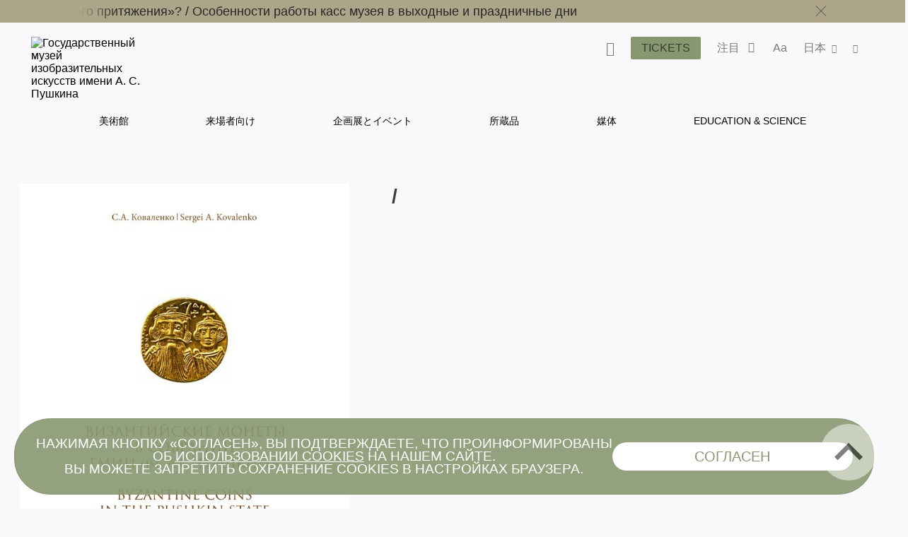

--- FILE ---
content_type: text/html; charset=utf-8
request_url: https://pushkinmuseum.art/data/publications/2015/kovalenko_s.a._vizantiyskie_moneti_v_sobranii_gmii_im._a.s._pushkina._katalog_kollekcii/?lang=ja
body_size: 13460
content:
<!DOCTYPE html>
<html lang="ru">

<head>
  <meta charset="utf-8">
  <meta http-equiv="X-UA-Compatible" content="IE=edge">
  <meta name="viewport" content="width=device-width, initial-scale=1">
  <title></title>

  <meta name="keywords"
    content="" />
  <meta name="description"
    content="" />
     
  <link rel='stylesheet' href='/css/libs.css'>
  <link rel='stylesheet' href='/css/style2024.css'>

  <link rel="apple-touch-icon" sizes="180x180" href="/apple-touch-icon.png">
  <link rel="icon" type="image/png" sizes="32x32" href="/favicon-32x32.png">
  <link rel="icon" type="image/png" sizes="16x16" href="/favicon-16x16.png">
  <link rel="manifest" href="/site.webmanifest">
  <link rel="mask-icon" href="/safari-pinned-tab.svg" color="#5bbad5">
  <meta name="msapplication-TileColor" content="#da532c">
  <meta name="theme-color" content="#ffffff">
</head>

<body class="bg-primary">
  
  <style>
     .main-navigation__inner li a:hover {
         color: #899770 !important;
     }
</style>
<header class="header header--inner">

<!-- Top.Mail.Ru counter -->
<script type="text/javascript">
var _tmr = window._tmr || (window._tmr = []);
_tmr.push({id: "3417201", type: "pageView", start: (new Date()).getTime()});
(function (d, w, id) {
  if (d.getElementById(id)) return;
  var ts = d.createElement("script"); ts.type = "text/javascript"; ts.async = true; ts.id = id;
  ts.src = "https://top-fwz1.mail.ru/js/code.js";
  var f = function () {var s = d.getElementsByTagName("script")[0]; s.parentNode.insertBefore(ts, s);};
  if (w.opera == "[object Opera]") { d.addEventListener("DOMContentLoaded", f, false); } else { f(); }
})(document, window, "tmr-code");
</script>
<noscript><div><img src="https://top-fwz1.mail.ru/counter?id=3417201;js=na" style="position:absolute;left:-9999px;" alt="Top.Mail.Ru" /></div></noscript>
<!-- /Top.Mail.Ru counter -->
     
     
             <div class="header__notifications" style="background-color: #ADA589;">
            <div class="wrapper section--limited">
                <div class="header__notifications__inner js-marquee-wrap">
                    <div class="color-black js-marquee">
                    	<a class="" href="/news/archive/2025/12/chagall/index.php?lang=ja" title="">Как попасть на выставку «Марк Шагал. Радость земного притяжения»?   /   </a><a class="" href="/news/archive/2025/11/kassi_olk/index.php?lang=ja" title="">Особенности работы касс музея в выходные и праздничные дни</a>                    </div>
                    <div class="header__notifications-close-wrap">
                        <span class="header__notifications-close close close--black js-notifs-close"></span>
                    </div>
                </div>
            </div>
        </div>
        <div class="wrapper  section--limited bg-primary">
        <div class="header__controls">
        
            <div class="logo logo--inner">
                <a class="" href="/index.php?lang=ja" title="Государственный музей изобразительных искусств имени А. С. Пушкина">
                    <picture>
                        <source media="(max-width: 1023px)" srcset="/images/svg/logoPM-text_sign.svg">
                        <img src="/images/svg/logoPM-text_sign.svg" alt="Государственный музей изобразительных искусств имени А. С. Пушкина">
                    </picture>
                </a>
            </div>
            
            <div class="main-controls">
            
                <div class="main-controls-section search-wrap js-call-control">
                    <button class="main-controls__button color-black js-call-search" title="Поиск">
                        <span class="icon icon-search"><span class="icon-text">поиск</span></span>
                    </button>
                    <div class="main-controls-section-block search-block bg-primary">
                        <form class="form-search" action="/php/search.php?lang=ja">
                            <input type="text" name="needle">
                            <button type="submit"><span class="icon icon-search"><span class="icon-text">найти</span></span></button>
                        </form>
                    </div>
                </div>
                
                <div class="main-controls-section">
                    <a href="/tickets/index.php?lang=ja" class="btn main-controls__button bg-violet-blue" style="color: #000;" title="">
                        <span class="button-text">Tickets</span>
                    </a>
                </div>
                
                                <div class="main-controls-section notifications-wrap js-call-control">
                    <button class="main-controls__button color-black" title="">
                        <span class="button-text">注目</span>
                        <span class="notifications-badge icon icon-status-ok"></span>
                    </button>
                    <div class="main-controls-section-block notifications-block bg-white">
                        <ul>
                            <li>
                   <a class="notifications-block__link" href="/news/archive/2025/12/chagall/index.php?lang=ja" title="Как попасть на выставку «Марк Шагал. Радость земного притяжения»?">
                       <span>Как попасть на выставку «Марк Шагал. Радость земного притяжения»?</span>
                   </a>
               </li>
               <li>
                   <a class="notifications-block__link" href="/news/archive/2025/11/kassi_olk/index.php?lang=ja" title="Особенности работы касс музея в выходные и праздничные дни">
                       <span>Особенности работы касс музея в выходные и праздничные дни</span>
                   </a>
               </li>
                                       </ul> 
                    </div>   
                </div>
                                
                <div class="main-controls-section settings-wrap js-call-control">
                    <button class="main-controls__button color-black" title="Настройки отображения сайта">
                        <span class="button-text">Aa</span>
                    </button>
                    <div class="main-controls-section-block settings-block bg-white">
                        <div class="settings-block__head color-black">Site versions</div>
                        <ul class="settings-block__primary">
                            <li><button class="active js-normal-version">Common version</button></li>
                            <li><button class="js-contrast-version">For Visually Impaired Users</button></li>
                        </ul>
                        <div class="settings-block__secondary">
                            <span>Large font • contrasting colors • no pictures</span>
                        </div>
                    </div>
                </div>
                
                <div class="main-controls-section language-wrap js-call-control">
                    <button class="main-controls__button color-black" title="Выбор языка">
                        <span class="button-text">
                             日本                        </span>
                        <span class="icon icon-arrow-down"></span>
                    </button>
                    <div class="main-controls-section-block language-block bg-white">
                        <ul class="color-warm-grey-two" id="ch_lang">
                                                    <li>
                                <a class="" href="?lang=ru" title="Русский">
                                    <span>РУС</span>
                                </a>
                            </li>
                                                    <li>
                                <a class="" href="?lang=en" title="Английский">
                                    <span>ENG</span>
                                </a>
                            </li>
                                                    <li>
                                <a class="" href="?lang=it" title="итальянский">
                                    <span>ITA</span>
                                </a>
                            </li>
                                                    <li>
                                <a class="" href="?lang=de" title="немецкий">
                                    <span>GER</span>
                                </a>
                            </li>
                                                    <li>
                                <a class="" href="?lang=fr" title="французский">
                                    <span>FRA</span>
                                </a>
                            </li>
                                                    <li>
                                <a class="" href="?lang=es" title="испанский">
                                    <span>ESP</span>
                                </a>
                            </li>
                                                    <li>
                                <a class="" href="?lang=zh" title="китайский">
                                    <span>中文</span>
                                </a>
                            </li>
                                                    <li>
                                <a class="" href="?lang=ja" title="японский">
                                    <span>日本</span>
                                </a>
                            </li>
                                                </ul>
                    </div>
                </div>
                 
                <div class="main-controls-section share-wrap js-call-control">
                     <button class="main-controls__button color-black" title="Поделиться в соц сетях">
                         <span class="icon icon-share"><span class="icon-text">поделиться</span></span>
                     </button>
                     <div class="main-controls-section-block share-block bg-white">
                          
                          <div class="settings-block__head color-black">Share</div>
                          <ul class="color-warm-grey-two">
                                    <script src="//yastatic.net/es5-shims/0.0.2/es5-shims.min.js"></script>
     <script src="//yastatic.net/share2/share.js"></script>
<div class="ya-share2" data-services="vkontakte,telegram"></div>


                              </ul>
                          
                          <div class="settings-block__head settings-block__head--social color-black">The Museum in</div>
                          <ul class="social-buttons social-buttons--menu">
                               
                         <li>
          <a href="https://ok.ru/theartsmuseum" class="" title="" target="_blank">
          <span class="icon icon-ok">
               
                      
                 
          </span>
          <span class="icon-text">OK</span>
          </a>
     </li>
               <li>
          <a href="https://vk.com/club23141780" class="" title="" target="_blank">
          <span class="icon icon-vk">
               
                         <svg width="25" height="25" viewBox="0 0 25 25" fill="none" xmlns="http://www.w3.org/2000/svg">
                    <path d="M0 12C0 6.34315 0 3.51472 1.75736 1.75736C3.51472 0 6.34315 0 12 0L13 0C18.6569 0 21.4853 0 23.2426 1.75736C25 3.51472 25 6.34315 25 12V13C25 18.6569 25 21.4853 23.2426 23.2426C21.4853 25 18.6569 25 13 25H12C6.34315 25 3.51472 25 1.75736 23.2426C0 21.4853 0 18.6569 0 13L0 12Z" fill="black"/>
                    <path d="M13.3021 18.0105C7.60417 18.0105 4.3542 14.1042 4.21879 7.60425H7.07294C7.16669 12.3751 9.27082 14.3959 10.9375 14.8126V7.60425H13.6251V11.7188C15.2709 11.5417 16.9999 9.66675 17.5832 7.60425H20.2708C19.8229 10.1459 17.9479 12.0209 16.6145 12.7917C17.9479 13.4167 20.0834 15.0522 20.8959 18.0105H17.9375C17.302 16.0313 15.7188 14.5001 13.6251 14.2917L13.6251 18.0105H13.3021Z" fill="white"/>
               </svg>
                      
                 
          </span>
          <span class="icon-text">VKontakte</span>
          </a>
     </li>
               <li>
          <a href="https://www.tripadvisor.ru/Attraction_Review-g298484-d300242-Reviews-Pushkin_State_Museum_of_Fine_Arts-Moscow_Central_Russia.html" class="" title="" target="_blank">
          <span class="icon icon-ta">
               
                      
                 
          </span>
          <span class="icon-text">TripAdviser</span>
          </a>
     </li>
               <li>
          <a href="https://t.me/theartsmuseum" class="" title="" target="_blank">
          <span class="icon icon-tg">
               
                      
                 
          </span>
          <span class="icon-text">Telegram</span>
          </a>
     </li>
               <li>
          <a href="https://zen.yandex.ru/theartsmuseum" class="" title="" target="_blank">
          <span class="icon icon-zen">
               
                                   <svg width="48px" height="48px" viewBox="0 0 48 48" version="1.1" xmlns="http://www.w3.org/2000/svg" xmlns:xlink="http://www.w3.org/1999/xlink">
                    <g id="Page-1" stroke="none" stroke-width="1" fill="none" fill-rule="evenodd">
                         <g id="zen-icon">
                              <path d="M23.7354,0 C13.8428,0.000940338 6.98806,0.0338522 3.46947,3.46985 C0.0336545,6.98765 0.000735498,14.1643 0.000735498,23.7351 C10.628,23.4144 15.4878,23.1483 19.3638,19.3634 C23.1485,15.4874 23.4147,10.6277 23.7354,0 Z M3.46886,44.5305 C0.0330411,41.0127 0.00012207,33.8361 0.00012207,24.2653 C10.6274,24.586 15.4872,24.8521 19.3632,28.637 C23.1479,32.513 23.4141,37.3727 23.7348,47.9995 C13.8422,47.9995 6.98745,47.9675 3.46886,44.5305 Z M24.2653,47.9995 C24.586,37.3727 24.8522,32.513 28.637,28.637 C32.5129,24.8521 37.3727,24.586 48,24.2653 C47.999,33.8361 47.9661,41.0127 44.5303,44.5305 C41.0117,47.9675 34.158,47.9995 24.2653,47.9995 Z M24.2653,0 C24.586,10.6277 24.8522,15.4874 28.637,19.3634 C32.5129,23.1483 37.3727,23.4144 48,23.7351 C47.999,14.1643 47.9661,6.98765 44.5303,3.46985 C41.0117,0.0338522 34.158,0.000940338 24.2653,0 Z" id="Shape" fill="currentColor"></path>
                              <path d="M47.9999,24.2655 L47.9999,24.0003 L47.9999,23.736 C37.3726,23.4144 32.5128,23.1493 28.6368,19.3635 C24.8521,15.4883 24.5859,10.6287 24.2652,0.000976562 L23.9999,0.000976562 L23.7347,0.000976562 C23.414,10.6287 23.1478,15.4883 19.363,19.3635 C15.487,23.1493 10.6272,23.4144 0,23.736 L0,24.0003 L0,24.2655 C10.6272,24.587 15.487,24.8522 19.363,28.6371 C23.1478,32.5132 23.414,37.3728 23.7347,48.0005 L23.9999,48.0005 L24.2652,48.0005 C24.5859,37.3728 24.8521,32.5132 28.6368,28.6371 C32.5128,24.8522 37.3726,24.587 47.9999,24.2655 Z" id="Path"></path>
                         </g>
                    </g>
               </svg>
            
                 
          </span>
          <span class="icon-text">Яндекс Цзен</span>
          </a>
     </li>
               <li>
          <a href="https://rutube.ru/channel/25618709/" class="" title="" target="_blank">
          <span class="icon icon-rt">
               
                      
                         <svg width="48px" height="48px" viewBox="0 0 48 48" version="1.1" xmlns="http://www.w3.org/2000/svg" xmlns:xlink="http://www.w3.org/1999/xlink">
                    <g id="Page-1" stroke="none" stroke-width="1" fill="none" fill-rule="evenodd">
                         <g id="rutube-logo-color">
                              <circle id="Oval" fill="currentColor" cx="24" cy="24" r="24"></circle>
                              <path d="M22.1472,21.336 L22.1472,18.8364 L19.812,19.1628 L19.812,21.3348 L18.942,21.3348 L18.942,23.3676 L19.812,23.3676 L19.812,28.908 L22.1256,28.908 L22.1256,23.3676 L23.7984,23.3676 L23.7984,21.336 L22.1472,21.336 L22.1472,21.336 Z M9.5232,24.9324 C10.2509975,24.385971 10.6776918,23.527688 10.674,22.6176 L10.674,22.194 C10.6720487,21.3851449 10.340944,20.6119282 9.75690193,20.0523344 C9.17285986,19.4927406 8.38619952,19.1949824 7.578,19.2276 L2.688,19.164 L2.688,28.7688 L5.0028,28.7688 L5.0028,25.5084 L7.3704,25.5084 L8.946,28.8336 L11.6304,28.8336 L9.522,24.9336 L9.5232,24.9324 Z M8.316,22.4976 C8.31948668,22.8142931 8.18455165,23.1167291 7.94654454,23.3256772 C7.70853742,23.5346253 7.3911756,23.6292639 7.0776,23.5848 L5.0016,23.5848 L5.0016,21.2592 L7.0776,21.2592 C7.3982645,21.2414604 7.71218983,21.3559052 7.94620117,21.5758577 C8.18021251,21.7958102 8.31386328,22.1020523 8.316,22.4232 L8.316,22.4976 L8.316,22.4976 Z M35.49,21.2496 L34.2624,21.2496 L34.2624,18.804 L32.0016,19.0968 L32.0016,28.8768 L35.49,28.8768 C36.3044417,28.8912635 37.0906605,28.5784843 37.6725948,28.0085045 C38.2545291,27.4385246 38.5835578,26.6589665 38.586,25.8444 L38.586,24.3564 C38.586,22.6445744 37.2018129,21.2550094 35.49,21.2484 L35.49,21.2496 Z M36.3696,25.5936 C36.3984361,25.9187681 36.2794706,26.2396589 36.0456347,26.4674452 C35.8117989,26.6952316 35.4879008,26.8057473 35.1636,26.7684 L34.2732,26.7684 L34.2732,23.3244 L35.1636,23.3244 C35.4836354,23.288083 35.8032804,23.3956989 36.0361866,23.6181765 C36.2690929,23.8406541 36.3912285,24.1550376 36.3696,24.4764 L36.3696,25.5948 L36.3696,25.5936 Z M28.764,21.336 L28.764,25.68 C28.764,26.4084 28.5036,26.886 27.7752,26.886 C27.0588,26.886 26.7864,26.4084 26.7864,25.68 L26.7864,21.336 L24.4824,21.336 L24.4824,25.8768 C24.3771133,26.7097233 24.6597211,27.544916 25.2491451,28.1427671 C25.8385691,28.7406181 26.6696661,29.0350528 27.504,28.9416 L27.9384,28.9416 C28.7919207,29.0626064 29.6527596,28.776077 30.263503,28.1676917 C30.8742463,27.5593065 31.1641037,26.6995824 31.0464,25.8456 L31.0464,21.336 L28.764,21.336 Z M15.912,21.336 L15.912,25.68 C15.912,26.4084 15.6504,26.886 14.922,26.886 C14.2056,26.886 13.944,26.4084 13.944,25.68 L13.944,21.336 L11.6304,21.336 L11.6304,25.8768 C11.525185,26.7094915 11.807643,27.5444458 12.3967805,28.1422437 C12.985918,28.7400416 13.8166619,29.0346532 14.6508,28.9416 L15.096,28.9416 C15.9485001,29.062583 16.8082586,28.7755559 17.4171072,28.1667072 C18.0259559,27.5578586 18.312983,26.6981001 18.192,25.8456 L18.192,21.336 L15.912,21.336 L15.912,21.336 Z M44.3664,26.2896 C43.8984,26.802 43.2216,27.0696 42.5304,27.018 C41.802,26.964 41.3676,26.5944 41.3676,25.866 L41.3676,25.6164 L45.888,25.6164 L45.888,24.324 C45.8979497,23.4672185 45.5537466,22.6443375 44.9367287,22.0498104 C44.3197109,21.4552833 43.4846219,21.1418582 42.6288,21.1836 C41.7819378,21.1258625 40.9492715,21.4233221 40.3306805,22.0045746 C39.7120895,22.585827 39.3634311,23.3983864 39.3684,24.2472 L39.3684,25.812 C39.3614267,26.6671335 39.7071059,27.4873584 40.3240452,28.0795475 C40.9409845,28.6717365 41.7746681,28.9835611 42.6288,28.9416 C43.9178054,28.9582306 45.134039,28.3456358 45.888,27.3 L44.3664,26.2896 L44.3664,26.2896 Z M41.3676,23.8896 C41.3524492,23.5919269 41.4603088,23.3011105 41.6659003,23.0853075 C41.8714917,22.8695045 42.1567425,22.7476853 42.4548,22.7484 L42.5196,22.7484 C42.8378763,22.7155273 43.1544518,22.8246837 43.3848294,23.0467345 C43.6152071,23.2687852 43.7359388,23.5811296 43.7148,23.9004 L43.7148,23.9544 L41.3676,23.9544 L41.3676,23.8884 L41.3676,23.8896 Z" id="Shape" fill="#000000" fill-rule="nonzero"></path>
                         </g>
                    </g>
               </svg>
                 
          </span>
          <span class="icon-text">RuTube</span>
          </a>
     </li>
                                                                            </ul>
                    </div>
                </div>
                 
                
                <div class="main-menu-burger js-burger">
                    <span class="burger"></span>
                     
                    <span class="notifications-badge bg-violet-blue color-pale-grey">2</span>
                     
                </div>
                
            </div>  
                  
        </div><!--header_controls-->
         
     </div>
     
         
    <div class="header__menu">
    	<div class="wrapper bg-primary">
             <nav class="main-navigation greyish-brown" role="navigation">
                  <ul class="main-navigation__inner">
                                               	<li><a class="hover js-main-menu-hover "
                        								data-dropdown="dropdown-1"
                                                        href="/museum/index.php?lang=ja" title="美術館">
                                 	美術館                                 </a>
                       		</li>
                                               	<li><a class="hover js-main-menu-hover "
                        								data-dropdown="dropdown-2"
                                                        href="/visitors/index.php?lang=ja" title="来場者向け">
                                 	来場者向け                                 </a>
                       		</li>
                                               	<li><a class="hover js-main-menu-hover "
                                                        href="/events/index.php?lang=ja" title="企画展とイベント">
                                 	企画展とイベント                                 </a>
                       		</li>
                                               	<li><a class="hover js-main-menu-hover "
                        								data-dropdown="dropdown-3"
                                                        href="/exposition_collection/index.php?lang=ja" title="所蔵品">
                                 	所蔵品                                 </a>
                       		</li>
                                               	<li><a class="hover js-main-menu-hover "
                        								data-dropdown="dropdown-4"
                                                        href="/media/index.php?lang=ja" title="媒体">
                                 	媒体                                 </a>
                       		</li>
                                               	<li><a class="hover js-main-menu-hover "
                        								data-dropdown="dropdown-5"
                                                        href="/education/index.php?lang=ja" title="Education & Science">
                                 	Education & Science                                 </a>
                       		</li>
                                         </ul>
             </nav>
         </div> 
     </div>
      
      <div class="main-menu-under">
      <ul id="dropdown-1" class="dropdown js-dropdown"><li class="hover--inner"><a href="/museum/history/about_museum/index.php?lang=ja" title=""><span>美術館の歴史</span></a><ul class="dropdown--inner dropdown--first">
                     <li class="hover--inner"><a href="/museum/history/about_collection/index.php?lang=ja" title=""><span>所蔵品の歴史</span></a></li>
                <li class="hover--inner"><a href="https://pushkinmuseum.art/media/tsvetaev/index.php" title="" target="_blank"><span></span></a></li>
                <li class="hover--inner"><a href="https://antonova.pushkinmuseum.art/" title="" target="_blank"><span></span></a></li>
                <li class="hover--inner"><a href="https://pushkinmuseum.art/site/exhibitions/exhibitions_year.php?lang=ru&year=%D0%B3%D0%BE%D0%B4%D1%8B" title="" target="_blank"><span></span></a></li>
                
                     </ul>
                     </li>
                <li class="hover--inner"><a href="/museum/buildings/index.php?lang=ja" title=""><span>Buildings</span></a><ul class="dropdown--inner dropdown--first">
                     <li class="hover--inner"><a href="/museum/buildings/main/index.php?lang=ja" title=""><span>Main Building</span></a></li>
                <li class="hover--inner"><a href="/museum/buildings/gallery/index.php?lang=ja" title=""><span>Gallery </span></a></li>
                <li class="hover--inner"><a href="/museum/buildings/richter/index.php?lang=ja" title=""><span>Sviatoslav Richter Memorial Apartment</span></a></li>
                <li class="hover--inner"><a href="/museum/buildings/museyon/index.php?lang=ja" title=""><span>Museion</span></a></li>
                <li class="hover--inner"><a href="/museum/buildings/cvetaev/index.php?lang=ja" title=""><span>Ivan Tsvetaev educational art museum </span></a></li>
                <li class="hover--inner"><a href="/museum/buildings/tarusa/index.php?lang=ja" title=""><span>Eduard Steinberg's Workshop</span></a></li>
                
                     </ul>
                     </li>
                <li class="hover--inner"><a href="/museum/quarter/index.php?lang=ja" title=""><span>Museum Quarter</span></a></li>
                <li class="hover--inner"><a href="/museum/structure/departments/index.php?lang=ja" title=""><span>Departments</span></a></li>
                <li class="hover--inner"><a href="/museum/branches/index.php?lang=ja" title=""><span>Branches</span></a><ul class="dropdown--inner dropdown--first">
                     <li class="hover--inner"><a href="/museum/branches/n_novgorod/index.php?lang=ja" title=""><span></span></a></li>
                <li class="hover--inner"><a href="/museum/branches/tomsk/index.php?lang=ja" title=""><span></span></a></li>
                
                     </ul>
                     </li>
                <li class="hover--inner"><a href="/museum/structure/adminisration/index.php?lang=ja" title=""><span>Administration</span></a></li>
                <li class="hover--inner"><a href="/museum/support_us/index.php?lang=ja" title=""><span>Support us</span></a><ul class="dropdown--inner dropdown--first">
                     <li class="hover--inner"><a href="/museum/support_us/board/index.php?lang=ja" title=""><span>Попечительский совет</span></a></li>
                <li class="hover--inner"><a href="/museum/support_us/sponsors/index.php?lang=ja" title=""><span>Sponsors & Partners</span></a></li>
                <li class="hover--inner"><a href="/museum/support_us/maecenases/index.php?lang=ja" title=""><span>Maecenas & Patrons</span></a></li>
                <li class="hover--inner"><a href="/museum/support_us/friends/index.php?lang=ja" title=""><span>美術館友の会</span></a></li>
                <li class="hover--inner"><a href="/museum/support_us/development_fund/index.php?lang=ja" title=""><span>The Development Fund</span></a></li>
                <li class="hover--inner"><a href="/museum/support_us/events/index.php?lang=ja" title=""><span>Events</span></a></li>
                <li class="hover--inner"><a href="/museum/support_us/donate_online_1/index.php?lang=ja" title=""><span>Online Donation</span></a></li>
                <li class="hover--inner"><a href="/museum/support_us/volunteers/index.php?lang=ja" title=""><span>Волонтёры Пушкинского</span></a></li>
                
                     </ul>
                     </li>
                <li class="hover--inner"><a href="/museum/documents/index.php?lang=ja" title=""><span>Documents</span></a></li>
                <li class="hover--inner"><a href="/museum/activity/index.php?lang=ja" title=""><span>Activity</span></a><ul class="dropdown--inner dropdown--first">
                     <li class="hover--inner"><a href="/museum/activity/scientific/index.php?lang=ja" title=""><span>Scientific & educational</span></a></li>
                <li class="hover--inner"><a href="/museum/activity/publishing/index.php?lang=ja" title=""><span>Publishing</span></a></li>
                <li class="hover--inner"><a href="/museum/activity/exhibition/index.php?lang=ja" title=""><span>Exhibitions</span></a></li>
                <li class="hover--inner"><a href="/museum/activity/archaeological/index.php?lang=ja" title=""><span>Archaeological</span></a></li>
                <li class="hover--inner"><a href="/museum/activity/musical/index.php?lang=ja" title=""><span>Musical</span></a></li>
                <li class="hover--inner"><a href="/museum/activity/pushkinsky21/index.php?lang=ja" title=""><span>Pushkin Museum XXI</span></a></li>
                <li class="hover--inner"><a href="/museum/activity/it/index.php?lang=ja" title=""><span>IT & innovation</span></a></li>
                <li class="hover--inner"><a href="/museum/activity/inclusion/index.php?lang=ja" title=""><span>Inclusive</span></a></li>
                
                     </ul>
                     </li>
                <li class="hover--inner"><a href="/museum/info/index.php?lang=ja" title=""><span>General Information</span></a><ul class="dropdown--inner dropdown--first">
                     <li class="hover--inner"><a href="/museum/info/press/index.php?lang=ja" title=""><span>Press-center</span></a></li>
                <li class="hover--inner"><a href="/about_website/index.php?lang=ja" title=""><span>About the project</span></a></li>
                
                     </ul>
                     </li>
                <li class="hover--inner"><a href="/museum/info/contacts/index.php?lang=ja" title=""><span>Contacts</span></a></li>
                <li class="hover--inner"><a href="/museum/info/vacancy/index.php?lang=ja" title=""><span>Vacancies</span></a></li>
                <li class="hover--inner"><a href="/usage_policy/index.php?lang=ja" title=""><span>国立A.S.プーシキン造形美術館公式サイト掲載資料および画像の使用規約</span></a></li>
                </ul>
                 <ul id="dropdown-2" class="dropdown js-dropdown"><li class="hover--inner"><a href="/visitors/index.php?lang=ja" title=""><span>来場者向け</span></a></li>
                <li class="hover--inner"><a href="/visitors/tickets/index.php?lang=ja" title=""><span>Tickets & Privileges</span></a></li>
                <li class="hover--inner"><a href="/visitors/opening_hours/index.php?lang=ja" title=""><span>Buildings & Opening hours</span></a></li>
                <li class="hover--inner"><a href="/visitors/index.php?lang=ja#programms" title=""><span>来場者向け</span></a></li>
                <li class="hover--inner"><a href="/visitors/excursions/simple_rules/index.php?lang=ja" title=""><span>Rules & Recommendations</span></a></li>
                <li class="hover--inner"><a href="/museum4all/index.php?lang=ja" title=""><span>Accessible Museum</span></a></li>
                <li class="hover--inner"><a href="/media/shopping/index.php?lang=ja" title=""><span>Books and souvenirs</span></a></li>
                </ul>
                 <ul id="dropdown-3" class="dropdown js-dropdown"><li class="hover--inner"><a href="https://collection.pushkinmuseum.art/entity/OBJECT?uniq=true" title="" target="_blank"><span></span></a></li>
                <li class="hover--inner"><a href="https://collection.pushkinmuseum.art/cross-search?query=%D0%B6%D0%B8%D0%B2%D0%BE%D0%BF%D0%B8%D1%81%D1%8C" title="" target="_blank"><span></span></a></li>
                <li class="hover--inner"><a href="https://collection.pushkinmuseum.art/cross-search?query=%D0%B3%D1%80%D0%B0%D1%84%D0%B8%D0%BA%D0%B0" title="" target="_blank"><span></span></a></li>
                <li class="hover--inner"><a href="https://collection.pushkinmuseum.art/entity/OBJECT?fund=35" title="" target="_blank"><span></span></a></li>
                <li class="hover--inner"><a href="https://collection.pushkinmuseum.art/cross-search?query=%D0%B4%D0%B5%D0%BA%D0%BE%D1%80%D0%B0%D1%82%D0%B8%D0%B2%D0%BD%D0%BE%20%D0%BF%D1%80%D0%B8%D0%BA%D0%BB%D0%B0%D0%B4%D0%BD%D0%BE%D0%B5%20%D0%B8%D1%81%D0%BA%D1%83%D1%81%D1%81%D1%82%D0%B2%D0%BE" title="" target="_blank"><span></span></a></li>
                <li class="hover--inner"><a href="https://collection.pushkinmuseum.art/entity/OBJECT?otdel=17" title="" target="_blank"><span></span></a></li>
                <li class="hover--inner"><a href="https://collection.pushkinmuseum.art/entity/OBJECT?otdel=9" title="" target="_blank"><span></span></a></li>
                <li class="hover--inner"><a href="https://collection.pushkinmuseum.art/cross-search?query=%D0%BD%D1%83%D0%BC%D0%B8%D0%B7%D0%BC%D0%B0%D1%82%D0%B8%D0%BA%D0%B0" title="" target="_blank"><span></span></a></li>
                <li class="hover--inner"><a href="https://collection.pushkinmuseum.art/entity/FOND/414?index=23" title="" target="_blank"><span></span></a></li>
                <li class="hover--inner"><a href="https://collection.pushkinmuseum.art/entity/OBJECT?fund=38" title="" target="_blank"><span></span></a></li>
                <li class="hover--inner"><a href="/exposition_collection/collections/webpublications/index.php?lang=ja" title=""><span>Electronic publications</span></a></li>
                <li class="hover--inner"><a href="/exposition_collection/collections/phototech/index.php?lang=ja" title=""><span>Online dictionary of photo techniques</span></a></li>
                </ul>
                 <ul id="dropdown-4" class="dropdown js-dropdown"><li class="hover--inner"><a href="/media/virtual/index.php?lang=ja" title=""><span>Virtual Pushkin Museum</span></a></li>
                <li class="hover--inner"><a href="/media/e-coll/index.php?lang=ja" title=""><span>Electronic collections</span></a></li>
                <li class="hover--inner"><a href="/media/museum_for_all/index.php?lang=ja" title=""><span>Accessibility</span></a></li>
                <li class="hover--inner"><a href="/media/special/index.php?lang=ja" title=""><span>Special<br>projects</span></a></li>
                <li class="hover--inner"><a href="/media/worldwide/index.php?lang=ja" title=""><span>Museum on other web sites</span></a></li>
                <li class="hover--inner"><a href="/media/video/index.php?lang=ja" title=""><span>Video channel</span></a></li>
                <li class="hover--inner"><a href="/media/podcasts/index.php?lang=ja" title=""><span>Podcasts</span></a></li>
                <li class="hover--inner"><a href="/media/guides/index.php?lang=ja" title=""><span>オーディオガイド</span></a></li>
                <li class="hover--inner"><a href="/media/quiz/index.php?lang=ja" title=""><span>Games and quiz</span></a></li>
                <li class="hover--inner"><a href="/media/3d/index.php?lang=ja" title=""><span>3D-reconstruction and modeling</span></a></li>
                <li class="hover--inner"><a href="/media/navigator4d/index.php?lang=ja" title=""><span>Virtual Exhibitions in Navigator4D format</span></a></li>
                <li class="hover--inner"><a href="/media/smart_museum/index.php?lang=ja" title=""><span>Smart Museum 3D</span></a></li>
                <li class="hover--inner"><a href="/media/pushkin21/index.php?lang=ja" title=""><span>Pushkin Museum XXI</span></a></li>
                <li class="hover--inner"><a href="/exposition_collection/collections/contexts/index.php?lang=ja" title=""><span>Контексты. Фотографы о себе и фотографии</span></a></li>
                </ul>
                 <ul id="dropdown-5" class="dropdown js-dropdown"><li class="hover--inner"><a href="/education/scientific_work/index.php?lang=ja" title=""><span>Scientific work</span></a></li>
                <li class="hover--inner"><a href="/education/edu_program/index.php?lang=ja" title=""><span>Scientific events</span></a></li>
                <li class="hover--inner"><a href="/visitors2021/v2021/lections/index.php?lang=ja#lections" title=""><span></span></a></li>
                <li class="hover--inner"><a href="https://youth.pushkinmuseum.art/" title="" target="_blank"><span></span></a></li>
                <li class="hover--inner"><a href="/education/museyon/index.php?lang=ja" title=""><span>Kids center "Museyon"</span></a></li>
                <li class="hover--inner"><a href="/education/pushkin_academy/index.php?lang=ja" title=""><span>Academy</span></a></li>
                <li class="hover--inner"><a href="/education/publishing/index.php?lang=ja" title=""><span>Publications</span></a></li>
                <li class="hover--inner"><a href="/education/library/index.php?lang=ja" title=""><span>Research Library</span></a></li>
                <li class="hover--inner"><a href="https://conservation.pushkinmuseum.art/" title="" target="_blank"><span></span></a></li>
                <li class="hover--inner"><a href="/education/archeology/index.php?lang=ja" title=""><span>Archeology</span></a></li>
                <li class="hover--inner"><a href="/education/mediateka/index.php?lang=ja" title=""><span>Media library</span></a></li>
                <li class="hover--inner"><a href="/education/high_schools/index.php?lang=ja" title=""><span>Cooperation with high schools and universities</span></a></li>
                </ul>
                          
      </div> 
      
         <div class="menu-mobile bg-primary">
                     
                	<div class="menu-mobile__inner">
                         
                        <div class="logo">
                             <a class="" href="index.php?lang=ja" title="Государственный музей изобразительных искусств имени А. С. Пушкина">
                                 <img class="logo--mobile" width="162" height="122" src="/images/svg/logoPM-text_sign.svg" alt="Государственный музей изобразительных искусств имени А. С. Пушкина">
                             </a>
                    	</div>
                        
                        <ul class="menu-mobile__list color-greyish-brown-two">
                             <li>
                                 <a class="notifs-show js-call-notifs" href="" title="注目">
                                     注目 
                                     <span class="color-violet-blue"></span>
                                 </a>
                                 <div class="mobile-notifs">
                                     <ul class="mobile-notifs-list">
                                     <li>
                   <a class="notifications-block__link" href="/news/archive/2025/12/chagall/index.php?lang=ja" title="Как попасть на выставку «Марк Шагал. Радость земного притяжения»?">
                       <span>Как попасть на выставку «Марк Шагал. Радость земного притяжения»?</span>
                   </a>
               </li>
               <li>
                   <a class="notifications-block__link" href="/news/archive/2025/11/kassi_olk/index.php?lang=ja" title="Особенности работы касс музея в выходные и праздничные дни">
                       <span>Особенности работы касс музея в выходные и праздничные дни</span>
                   </a>
               </li>
                                                    </ul>
                                 </div>
                             </li>
                             
                             <li>
                                  <a href="/tickets/index.php?lang=ja" title="">
                                       <span class="button-text"></span>
                                  </a>
                             </li>

                                                              <li>
                                      <a href="/museum/index.php?lang=ja" class="stop-event" title="美術館">美術館</a>
                                                                            <ul class="hidden-submenu">
                                                                                      <li><a href="/museum/history/about_museum/index.php?lang=ja">美術館の歴史</a></li>
                                                                                      <li><a href="/museum/buildings/index.php?lang=ja">Buildings</a></li>
                                                                                      <li><a href="/museum/quarter/index.php?lang=ja">Museum Quarter</a></li>
                                                                                      <li><a href="/museum/structure/departments/index.php?lang=ja">Departments</a></li>
                                                                                      <li><a href="/museum/branches/index.php?lang=ja">Branches</a></li>
                                                                                      <li><a href="/museum/structure/adminisration/index.php?lang=ja">Administration</a></li>
                                                                                      <li><a href="/museum/support_us/index.php?lang=ja">Support us</a></li>
                                                                                      <li><a href="/museum/documents/index.php?lang=ja">Documents</a></li>
                                                                                      <li><a href="/museum/activity/index.php?lang=ja">Activity</a></li>
                                                                                      <li><a href="/museum/info/index.php?lang=ja">General Information</a></li>
                                                                                      <li><a href="/museum/info/contacts/index.php?lang=ja">Contacts</a></li>
                                                                                      <li><a href="/museum/info/vacancy/index.php?lang=ja">Vacancies</a></li>
                                                                                      <li><a href="/usage_policy/index.php?lang=ja">国立A.S.プーシキン造形美術館公式サイト掲載資料および画像の使用規約</a></li>
                                                                                 </ul>
                                                                   	</li>
                                                              <li>
                                      <a href="/visitors/index.php?lang=ja" class="stop-event" title="来場者向け">来場者向け</a>
                                                                            <ul class="hidden-submenu">
                                                                                      <li><a href="/visitors/index.php?lang=ja">来場者向け</a></li>
                                                                                      <li><a href="/visitors/tickets/index.php?lang=ja">Tickets & Privileges</a></li>
                                                                                      <li><a href="/visitors/opening_hours/index.php?lang=ja">Buildings & Opening hours</a></li>
                                                                                      <li><a href="/visitors/index.php?lang=ja#programms">来場者向け</a></li>
                                                                                      <li><a href="/visitors/excursions/simple_rules/index.php?lang=ja">Rules & Recommendations</a></li>
                                                                                      <li><a href="/museum4all/index.php?lang=ja">Accessible Museum</a></li>
                                                                                      <li><a href="/media/shopping/index.php?lang=ja">Books and souvenirs</a></li>
                                                                                 </ul>
                                                                   	</li>
                                                              <li>
                                      <a href="/events/index.php?lang=ja"  title="企画展とイベント">企画展とイベント</a>
                                                                   	</li>
                                                              <li>
                                      <a href="/exposition_collection/index.php?lang=ja" class="stop-event" title="所蔵品">所蔵品</a>
                                                                            <ul class="hidden-submenu">
                                                                                      <li><a href="https://collection.pushkinmuseum.art/entity/OBJECT?uniq=true" target="_blank"></a></li>
                                                                                      <li><a href="https://collection.pushkinmuseum.art/cross-search?query=%D0%B6%D0%B8%D0%B2%D0%BE%D0%BF%D0%B8%D1%81%D1%8C" target="_blank"></a></li>
                                                                                      <li><a href="https://collection.pushkinmuseum.art/cross-search?query=%D0%B3%D1%80%D0%B0%D1%84%D0%B8%D0%BA%D0%B0" target="_blank"></a></li>
                                                                                      <li><a href="https://collection.pushkinmuseum.art/entity/OBJECT?fund=35" target="_blank"></a></li>
                                                                                      <li><a href="https://collection.pushkinmuseum.art/cross-search?query=%D0%B4%D0%B5%D0%BA%D0%BE%D1%80%D0%B0%D1%82%D0%B8%D0%B2%D0%BD%D0%BE%20%D0%BF%D1%80%D0%B8%D0%BA%D0%BB%D0%B0%D0%B4%D0%BD%D0%BE%D0%B5%20%D0%B8%D1%81%D0%BA%D1%83%D1%81%D1%81%D1%82%D0%B2%D0%BE" target="_blank"></a></li>
                                                                                      <li><a href="https://collection.pushkinmuseum.art/entity/OBJECT?otdel=17" target="_blank"></a></li>
                                                                                      <li><a href="https://collection.pushkinmuseum.art/entity/OBJECT?otdel=9" target="_blank"></a></li>
                                                                                      <li><a href="https://collection.pushkinmuseum.art/cross-search?query=%D0%BD%D1%83%D0%BC%D0%B8%D0%B7%D0%BC%D0%B0%D1%82%D0%B8%D0%BA%D0%B0" target="_blank"></a></li>
                                                                                      <li><a href="https://collection.pushkinmuseum.art/entity/FOND/414?index=23" target="_blank"></a></li>
                                                                                      <li><a href="https://collection.pushkinmuseum.art/entity/OBJECT?fund=38" target="_blank"></a></li>
                                                                                      <li><a href="/exposition_collection/collections/webpublications/index.php?lang=ja">Electronic publications</a></li>
                                                                                      <li><a href="/exposition_collection/collections/phototech/index.php?lang=ja">Online dictionary of photo techniques</a></li>
                                                                                 </ul>
                                                                   	</li>
                                                              <li>
                                      <a href="/media/index.php?lang=ja" class="stop-event" title="媒体">媒体</a>
                                                                            <ul class="hidden-submenu">
                                                                                      <li><a href="/media/virtual/index.php?lang=ja">Virtual Pushkin Museum</a></li>
                                                                                      <li><a href="/media/e-coll/index.php?lang=ja">Electronic collections</a></li>
                                                                                      <li><a href="/media/museum_for_all/index.php?lang=ja">Accessibility</a></li>
                                                                                      <li><a href="/media/special/index.php?lang=ja">Special<br>projects</a></li>
                                                                                      <li><a href="/media/worldwide/index.php?lang=ja">Museum on other web sites</a></li>
                                                                                      <li><a href="/media/video/index.php?lang=ja">Video channel</a></li>
                                                                                      <li><a href="/media/podcasts/index.php?lang=ja">Podcasts</a></li>
                                                                                      <li><a href="/media/guides/index.php?lang=ja">オーディオガイド</a></li>
                                                                                      <li><a href="/media/quiz/index.php?lang=ja">Games and quiz</a></li>
                                                                                      <li><a href="/media/3d/index.php?lang=ja">3D-reconstruction and modeling</a></li>
                                                                                      <li><a href="/media/navigator4d/index.php?lang=ja">Virtual Exhibitions in Navigator4D format</a></li>
                                                                                      <li><a href="/media/smart_museum/index.php?lang=ja">Smart Museum 3D</a></li>
                                                                                      <li><a href="/media/pushkin21/index.php?lang=ja">Pushkin Museum XXI</a></li>
                                                                                      <li><a href="/exposition_collection/collections/contexts/index.php?lang=ja">Контексты. Фотографы о себе и фотографии</a></li>
                                                                                 </ul>
                                                                   	</li>
                                                              <li>
                                      <a href="/education/index.php?lang=ja" class="stop-event" title="Education & Science">Education & Science</a>
                                                                            <ul class="hidden-submenu">
                                                                                      <li><a href="/education/scientific_work/index.php?lang=ja">Scientific work</a></li>
                                                                                      <li><a href="/education/edu_program/index.php?lang=ja">Scientific events</a></li>
                                                                                      <li><a href="/visitors2021/v2021/lections/index.php?lang=ja#lections"></a></li>
                                                                                      <li><a href="https://youth.pushkinmuseum.art/" target="_blank"></a></li>
                                                                                      <li><a href="/education/museyon/index.php?lang=ja">Kids center "Museyon"</a></li>
                                                                                      <li><a href="/education/pushkin_academy/index.php?lang=ja">Academy</a></li>
                                                                                      <li><a href="/education/publishing/index.php?lang=ja">Publications</a></li>
                                                                                      <li><a href="/education/library/index.php?lang=ja">Research Library</a></li>
                                                                                      <li><a href="https://conservation.pushkinmuseum.art/" target="_blank"></a></li>
                                                                                      <li><a href="/education/archeology/index.php?lang=ja">Archeology</a></li>
                                                                                      <li><a href="/education/mediateka/index.php?lang=ja">Media library</a></li>
                                                                                      <li><a href="/education/high_schools/index.php?lang=ja">Cooperation with high schools and universities</a></li>
                                                                                 </ul>
                                                                   	</li>
                                                 	</ul>
                         
                        <div class="menu-mobile__panels">
                             <div class="menu-mobile__panels__inner">
                                  
                                 <div class="menu-mobile__panels__block mobile-search">
                                     <form class="form-search" action="/php/search.php?lang=ja">
                                         <input class="form--mobile-search" type="text" name="needle" placeholder="введите запрос">
                                         <span class="close close--black js-clear-search"></span>
                                     </form>
                                 </div>
                                  
                                 <div class="menu-mobile__panels__block mobile-settings">
                                     <ul class="mobile-settings__primary color-greyish-brown-two">
                                         <li><button class="active js-normal-version">Common version</button></li>
                                         <li><button class="js-contrast-version">For Visually Impaired Users</button></li>
                                     </ul>
                                     <div class="mobile-settings__secondary color-greyish-brown-two">
                                         <span>Large font • contrasting colors • no pictures</span>
                                     </div>
                                 </div>
                                  
                                 <div class="menu-mobile__panels__block mobile-language">
                                    <ul class="color-greyish-brown-two" id="ch_lang">
                                                                              <li>
                                            <a class="" href="?lang=ru" title="Русский">
                                                 <span>РУС</span>
                                            </a>
                                       </li>
                                                                              <li>
                                            <a class="" href="?lang=en" title="Английский">
                                                 <span>ENG</span>
                                            </a>
                                       </li>
                                                                         	</ul>
                                 </div>
                                  
                                 <div class="menu-mobile__panels__block mobile-share">
                                      
                                     <ul class="color-greyish-brown-two">
                                          <script src="//yastatic.net/es5-shims/0.0.2/es5-shims.min.js"></script>
     <script src="//yastatic.net/share2/share.js"></script>
<div class="ya-share2" data-services="vkontakte,telegram"></div>


                                         </ul>
                                     
                                     <ul class="social-buttons social-buttons--menu social-buttons--mobile-menu">
                     				 
                         <li>
          <a href="https://ok.ru/theartsmuseum" class="" title="" target="_blank">
          <span class="icon icon-ok">
               
                      
                 
          </span>
          <span class="icon-text">OK</span>
          </a>
     </li>
               <li>
          <a href="https://vk.com/club23141780" class="" title="" target="_blank">
          <span class="icon icon-vk">
               
                         <svg width="25" height="25" viewBox="0 0 25 25" fill="none" xmlns="http://www.w3.org/2000/svg">
                    <path d="M0 12C0 6.34315 0 3.51472 1.75736 1.75736C3.51472 0 6.34315 0 12 0L13 0C18.6569 0 21.4853 0 23.2426 1.75736C25 3.51472 25 6.34315 25 12V13C25 18.6569 25 21.4853 23.2426 23.2426C21.4853 25 18.6569 25 13 25H12C6.34315 25 3.51472 25 1.75736 23.2426C0 21.4853 0 18.6569 0 13L0 12Z" fill="black"/>
                    <path d="M13.3021 18.0105C7.60417 18.0105 4.3542 14.1042 4.21879 7.60425H7.07294C7.16669 12.3751 9.27082 14.3959 10.9375 14.8126V7.60425H13.6251V11.7188C15.2709 11.5417 16.9999 9.66675 17.5832 7.60425H20.2708C19.8229 10.1459 17.9479 12.0209 16.6145 12.7917C17.9479 13.4167 20.0834 15.0522 20.8959 18.0105H17.9375C17.302 16.0313 15.7188 14.5001 13.6251 14.2917L13.6251 18.0105H13.3021Z" fill="white"/>
               </svg>
                      
                 
          </span>
          <span class="icon-text">VKontakte</span>
          </a>
     </li>
               <li>
          <a href="https://www.tripadvisor.ru/Attraction_Review-g298484-d300242-Reviews-Pushkin_State_Museum_of_Fine_Arts-Moscow_Central_Russia.html" class="" title="" target="_blank">
          <span class="icon icon-ta">
               
                      
                 
          </span>
          <span class="icon-text">TripAdviser</span>
          </a>
     </li>
               <li>
          <a href="https://t.me/theartsmuseum" class="" title="" target="_blank">
          <span class="icon icon-tg">
               
                      
                 
          </span>
          <span class="icon-text">Telegram</span>
          </a>
     </li>
               <li>
          <a href="https://zen.yandex.ru/theartsmuseum" class="" title="" target="_blank">
          <span class="icon icon-zen">
               
                                   <svg width="48px" height="48px" viewBox="0 0 48 48" version="1.1" xmlns="http://www.w3.org/2000/svg" xmlns:xlink="http://www.w3.org/1999/xlink">
                    <g id="Page-1" stroke="none" stroke-width="1" fill="none" fill-rule="evenodd">
                         <g id="zen-icon">
                              <path d="M23.7354,0 C13.8428,0.000940338 6.98806,0.0338522 3.46947,3.46985 C0.0336545,6.98765 0.000735498,14.1643 0.000735498,23.7351 C10.628,23.4144 15.4878,23.1483 19.3638,19.3634 C23.1485,15.4874 23.4147,10.6277 23.7354,0 Z M3.46886,44.5305 C0.0330411,41.0127 0.00012207,33.8361 0.00012207,24.2653 C10.6274,24.586 15.4872,24.8521 19.3632,28.637 C23.1479,32.513 23.4141,37.3727 23.7348,47.9995 C13.8422,47.9995 6.98745,47.9675 3.46886,44.5305 Z M24.2653,47.9995 C24.586,37.3727 24.8522,32.513 28.637,28.637 C32.5129,24.8521 37.3727,24.586 48,24.2653 C47.999,33.8361 47.9661,41.0127 44.5303,44.5305 C41.0117,47.9675 34.158,47.9995 24.2653,47.9995 Z M24.2653,0 C24.586,10.6277 24.8522,15.4874 28.637,19.3634 C32.5129,23.1483 37.3727,23.4144 48,23.7351 C47.999,14.1643 47.9661,6.98765 44.5303,3.46985 C41.0117,0.0338522 34.158,0.000940338 24.2653,0 Z" id="Shape" fill="currentColor"></path>
                              <path d="M47.9999,24.2655 L47.9999,24.0003 L47.9999,23.736 C37.3726,23.4144 32.5128,23.1493 28.6368,19.3635 C24.8521,15.4883 24.5859,10.6287 24.2652,0.000976562 L23.9999,0.000976562 L23.7347,0.000976562 C23.414,10.6287 23.1478,15.4883 19.363,19.3635 C15.487,23.1493 10.6272,23.4144 0,23.736 L0,24.0003 L0,24.2655 C10.6272,24.587 15.487,24.8522 19.363,28.6371 C23.1478,32.5132 23.414,37.3728 23.7347,48.0005 L23.9999,48.0005 L24.2652,48.0005 C24.5859,37.3728 24.8521,32.5132 28.6368,28.6371 C32.5128,24.8522 37.3726,24.587 47.9999,24.2655 Z" id="Path"></path>
                         </g>
                    </g>
               </svg>
            
                 
          </span>
          <span class="icon-text">Яндекс Цзен</span>
          </a>
     </li>
               <li>
          <a href="https://rutube.ru/channel/25618709/" class="" title="" target="_blank">
          <span class="icon icon-rt">
               
                      
                         <svg width="48px" height="48px" viewBox="0 0 48 48" version="1.1" xmlns="http://www.w3.org/2000/svg" xmlns:xlink="http://www.w3.org/1999/xlink">
                    <g id="Page-1" stroke="none" stroke-width="1" fill="none" fill-rule="evenodd">
                         <g id="rutube-logo-color">
                              <circle id="Oval" fill="currentColor" cx="24" cy="24" r="24"></circle>
                              <path d="M22.1472,21.336 L22.1472,18.8364 L19.812,19.1628 L19.812,21.3348 L18.942,21.3348 L18.942,23.3676 L19.812,23.3676 L19.812,28.908 L22.1256,28.908 L22.1256,23.3676 L23.7984,23.3676 L23.7984,21.336 L22.1472,21.336 L22.1472,21.336 Z M9.5232,24.9324 C10.2509975,24.385971 10.6776918,23.527688 10.674,22.6176 L10.674,22.194 C10.6720487,21.3851449 10.340944,20.6119282 9.75690193,20.0523344 C9.17285986,19.4927406 8.38619952,19.1949824 7.578,19.2276 L2.688,19.164 L2.688,28.7688 L5.0028,28.7688 L5.0028,25.5084 L7.3704,25.5084 L8.946,28.8336 L11.6304,28.8336 L9.522,24.9336 L9.5232,24.9324 Z M8.316,22.4976 C8.31948668,22.8142931 8.18455165,23.1167291 7.94654454,23.3256772 C7.70853742,23.5346253 7.3911756,23.6292639 7.0776,23.5848 L5.0016,23.5848 L5.0016,21.2592 L7.0776,21.2592 C7.3982645,21.2414604 7.71218983,21.3559052 7.94620117,21.5758577 C8.18021251,21.7958102 8.31386328,22.1020523 8.316,22.4232 L8.316,22.4976 L8.316,22.4976 Z M35.49,21.2496 L34.2624,21.2496 L34.2624,18.804 L32.0016,19.0968 L32.0016,28.8768 L35.49,28.8768 C36.3044417,28.8912635 37.0906605,28.5784843 37.6725948,28.0085045 C38.2545291,27.4385246 38.5835578,26.6589665 38.586,25.8444 L38.586,24.3564 C38.586,22.6445744 37.2018129,21.2550094 35.49,21.2484 L35.49,21.2496 Z M36.3696,25.5936 C36.3984361,25.9187681 36.2794706,26.2396589 36.0456347,26.4674452 C35.8117989,26.6952316 35.4879008,26.8057473 35.1636,26.7684 L34.2732,26.7684 L34.2732,23.3244 L35.1636,23.3244 C35.4836354,23.288083 35.8032804,23.3956989 36.0361866,23.6181765 C36.2690929,23.8406541 36.3912285,24.1550376 36.3696,24.4764 L36.3696,25.5948 L36.3696,25.5936 Z M28.764,21.336 L28.764,25.68 C28.764,26.4084 28.5036,26.886 27.7752,26.886 C27.0588,26.886 26.7864,26.4084 26.7864,25.68 L26.7864,21.336 L24.4824,21.336 L24.4824,25.8768 C24.3771133,26.7097233 24.6597211,27.544916 25.2491451,28.1427671 C25.8385691,28.7406181 26.6696661,29.0350528 27.504,28.9416 L27.9384,28.9416 C28.7919207,29.0626064 29.6527596,28.776077 30.263503,28.1676917 C30.8742463,27.5593065 31.1641037,26.6995824 31.0464,25.8456 L31.0464,21.336 L28.764,21.336 Z M15.912,21.336 L15.912,25.68 C15.912,26.4084 15.6504,26.886 14.922,26.886 C14.2056,26.886 13.944,26.4084 13.944,25.68 L13.944,21.336 L11.6304,21.336 L11.6304,25.8768 C11.525185,26.7094915 11.807643,27.5444458 12.3967805,28.1422437 C12.985918,28.7400416 13.8166619,29.0346532 14.6508,28.9416 L15.096,28.9416 C15.9485001,29.062583 16.8082586,28.7755559 17.4171072,28.1667072 C18.0259559,27.5578586 18.312983,26.6981001 18.192,25.8456 L18.192,21.336 L15.912,21.336 L15.912,21.336 Z M44.3664,26.2896 C43.8984,26.802 43.2216,27.0696 42.5304,27.018 C41.802,26.964 41.3676,26.5944 41.3676,25.866 L41.3676,25.6164 L45.888,25.6164 L45.888,24.324 C45.8979497,23.4672185 45.5537466,22.6443375 44.9367287,22.0498104 C44.3197109,21.4552833 43.4846219,21.1418582 42.6288,21.1836 C41.7819378,21.1258625 40.9492715,21.4233221 40.3306805,22.0045746 C39.7120895,22.585827 39.3634311,23.3983864 39.3684,24.2472 L39.3684,25.812 C39.3614267,26.6671335 39.7071059,27.4873584 40.3240452,28.0795475 C40.9409845,28.6717365 41.7746681,28.9835611 42.6288,28.9416 C43.9178054,28.9582306 45.134039,28.3456358 45.888,27.3 L44.3664,26.2896 L44.3664,26.2896 Z M41.3676,23.8896 C41.3524492,23.5919269 41.4603088,23.3011105 41.6659003,23.0853075 C41.8714917,22.8695045 42.1567425,22.7476853 42.4548,22.7484 L42.5196,22.7484 C42.8378763,22.7155273 43.1544518,22.8246837 43.3848294,23.0467345 C43.6152071,23.2687852 43.7359388,23.5811296 43.7148,23.9004 L43.7148,23.9544 L41.3676,23.9544 L41.3676,23.8884 L41.3676,23.8896 Z" id="Shape" fill="#000000" fill-rule="nonzero"></path>
                         </g>
                    </g>
               </svg>
                 
          </span>
          <span class="icon-text">RuTube</span>
          </a>
     </li>
                                                                                       </ul>
                                      
                                 </div>
                             
                             </div>
                        </div>
                        <div class="menu-mobile__copyright color-greyish-brown-two">© 年.プーシキン名称国立美術館</div>
                                  
                        <div class="main-controls main-controls--mobile">
                             <div class="main-controls-section search-wrap">
                                  <button class="main-controls__button color-black js-mobile-menu" data-name="mobile-search" title="Поиск">
                                       <span class="icon icon-search"><span>поиск</span></span>
                                  </button>
                             </div>
                             <div class="main-controls-section settings-wrap">
                                  <button class="main-controls__button color-black js-mobile-menu" data-name="mobile-settings" title="Настройки отображения сайта">
                                       <span class="button-text">Aa</span>
                                  </button>
                             </div>
                             <div class="main-controls-section language-wrap">
                                  <button class="main-controls__button color-black js-mobile-menu" data-name="mobile-language" title="Выбор языка">
                                       <span class="button-text">EN</span>
                                  </button>
                             </div>
                             <div class="main-controls-section share-wrap">
                                  <button class="main-controls__button color-black js-mobile-menu" data-name="mobile-share" title="Поделиться в соц сетях">
                                       <span class="icon icon-share"><span>поделиться</span></span>
                                  </button>
                             </div>
                        </div>
                        
                    </div>
                     
         </div><!--menu-mobile bg-primary-->
     
     
      <a href="#top" class="scroll-top"></a>
         
         
 </header>  <section class="search--section"></section>

  <main class="">
  
    <section class="section section--info section--limited">
      
      <article class="publishing">
        <div class="publishing__wrapper">
          <div class="publishing__left-col">
            <div class="publishing__picture  js-gallery">
              <a class="js-gallery-item" href="/data/publications/2015/kovalenko_s.a._vizantiyskie_moneti_v_sobranii_gmii_im._a.s._pushkina._katalog_kollekcii/14433_foto_03.jpg" title="">
                <img src="/data/publications/2015/kovalenko_s.a._vizantiyskie_moneti_v_sobranii_gmii_im._a.s._pushkina._katalog_kollekcii/14433_foto_02.jpg" alt="">
              </a>
            </div>

            <div class="publishing__buttons">
                 
                               
                            <a href="https://theartsmuseum.store/catalog/knigi/katalog-vizantiyskie-monety-v-sobranii-gmii-im-a-s-pushkina/" class="publishing__btn" target="_blank">To Buy</a>
               
                 
            </div>

            <table class="publishing__info">
              <tbody>
                                <tr>
                  <td><span></span></td>
                  <td>
                       
                     <a href="/education/publishing/index.php?author=14176#objects">Коваленко С.А.</a>
                     <br>
                       
                  </td>
                </tr>
                                                <tr>
                  <td><span>Language of publication: </span></td>
                  <td></td>
                </tr>
                                                <tr>
                  <td><span></span></td>
                  <td></td>
                </tr>
                                   
                <tr>
                  <td><span>ISBN</span></td>
                  <td></td>
                </tr>
                              </tbody>
            </table>
               
                        <div class="tags">
                              <a href="/education/publishing/index.php?hashtags=14074#objects" class="tags__item">#византия</a>
                              <a href="/education/publishing/index.php?hashtags=13935#objects" class="tags__item">#двуязычное_издание</a>
                              <a href="/education/publishing/index.php?hashtags=14070#objects" class="tags__item">#нумизматика</a>
                              <a href="/education/publishing/index.php?hashtags=13940#objects" class="tags__item">#собрание_ГМИИ</a>
                            </div>
                       </div>

          <div class="publishing__right-col  font-gmtext">
            <h3> / </h3>

                      </div>
        </div>
      </article>
    </section>
       
    <section class="section section--shop section--limited">
      <div class="section__header">
        <h2 class="color-greyish-brown"></h2>
      </div>
      <div class="section__inner">
        <div class="scroller-wrap">
          <div class="scroller">
            <div class="section--shop__wrapper">
			              <div class="section--shop__wrapper__item item--shop">
                <div class="item--shop__inner bg-white-three">
                     
                  <a class="" href="/data/publications/2016/nametiv_konturi_rezcom_chelovek_i_ego_izobrazhenie_v_pamyatnikah_numizmatiki_ot_antichnosti_do_novog/index.php?lang=ja"
                    title="" target="_blank">
                    <img class=" lazyloaded" data-src="/data/publications/2016/nametiv_konturi_rezcom_chelovek_i_ego_izobrazhenie_v_pamyatnikah_numizmatiki_ot_antichnosti_do_novog/14374_foto_01.jpg" width="264"
                      alt="" src="/data/publications/2016/nametiv_konturi_rezcom_chelovek_i_ego_izobrazhenie_v_pamyatnikah_numizmatiki_ot_antichnosti_do_novog/14374_foto_01.jpg">
                  </a>
                     
                  <div class="desc color-warm-grey-two">
                       
                                        <a class="desc__type" href="/education/publishing/index.php?lang=ja&category=13805#objects" title=""
                      target="_blank"><span>Popular Science publications</span></a>
                                        <a class="desc__type" href="/education/publishing/index.php?lang=ja&category=13807#objects" title=""
                      target="_blank"><span>Exhibition Publications</span></a>
                                           
                    <p></p>
                       
                                           
                  </div>
                </div>
              </div>
                          <div class="section--shop__wrapper__item item--shop">
                <div class="item--shop__inner bg-white-three">
                     
                  <a class="" href="/data/publications/2014/yazikom_moneti._antichnaya_numizmatika_v_epohu_vozrozhdeniya/index.php?lang=ja"
                    title="" target="_blank">
                    <img class=" lazyloaded" data-src="/data/publications/2014/yazikom_moneti._antichnaya_numizmatika_v_epohu_vozrozhdeniya/14224_foto_01.jpg" width="264"
                      alt="" src="/data/publications/2014/yazikom_moneti._antichnaya_numizmatika_v_epohu_vozrozhdeniya/14224_foto_01.jpg">
                  </a>
                     
                  <div class="desc color-warm-grey-two">
                       
                                        <a class="desc__type" href="/education/publishing/index.php?lang=ja&category=13805#objects" title=""
                      target="_blank"><span>Popular Science publications</span></a>
                                        <a class="desc__type" href="/education/publishing/index.php?lang=ja&category=13807#objects" title=""
                      target="_blank"><span>Exhibition Publications</span></a>
                                           
                    <p></p>
                       
                                           
                  </div>
                </div>
              </div>
                          <div class="section--shop__wrapper__item item--shop">
                <div class="item--shop__inner bg-white-three">
                     
                  <a class="" href="/data/publications/2018/renaissance_medals/index.php?lang=ja"
                    title="" target="_blank">
                    <img class=" lazyloaded" data-src="/data/publications/2018/renaissance_medals/14372_foto_01.jpg" width="264"
                      alt="" src="/data/publications/2018/renaissance_medals/14372_foto_01.jpg">
                  </a>
                     
                  <div class="desc color-warm-grey-two">
                       
                                        <a class="desc__type" href="/education/publishing/index.php?lang=ja&category=13808#objects" title=""
                      target="_blank"><span>Collection Catalogues</span></a>
                                           
                    <p></p>
                       
                       
                    <div class="btn-centered">
                      <a class="btn"
                        href="https://theartsmuseum.store/catalog/albomy/albom-shedevry-medalernogo-iskusstva-epokhi-vozrozhdeniya-v-sobranii-gmii-im-a-s-pushkina/"
                        title="To Buy" target="_blank"><span>To Buy</span></a>
                    </div>
                                           
                  </div>
                </div>
              </div>
                          <div class="section--shop__wrapper__item item--shop">
                <div class="item--shop__inner bg-white-three">
                     
                  <a class="" href="/data/publications/2017/pamyatnie_drevnosti_sveev/index.php?lang=ja"
                    title="" target="_blank">
                    <img class=" lazyloaded" data-src="/data/publications/2017/pamyatnie_drevnosti_sveev/14393_foto_01.jpg" width="264"
                      alt="" src="/data/publications/2017/pamyatnie_drevnosti_sveev/14393_foto_01.jpg">
                  </a>
                     
                  <div class="desc color-warm-grey-two">
                       
                                        <a class="desc__type" href="/education/publishing/index.php?lang=ja&category=13804#objects" title=""
                      target="_blank"><span>Scientific Publications</span></a>
                                        <a class="desc__type" href="/education/publishing/index.php?lang=ja&category=13808#objects" title=""
                      target="_blank"><span>Collection Catalogues</span></a>
                                           
                    <p></p>
                       
                                           
                  </div>
                </div>
              </div>
                 
            </div>
          </div>
        </div>
      </div>
    </section>   
       
  </main>

  <footer class="footer bg-black color-warm-grey">
     <div class="wrapper section--limited">
          <div class="footer__inner">
               <div class="footer__inner__top column-3-container">
                 
                    <section class="cookie">
                         <div class="cookie__wrapper">
                              <p>Нажимая кнопку «СОГЛАСЕН», Вы&nbsp;подтверждаете, что&nbsp;проинформированы<br>об&nbsp;<a href="/museum/documents/cookies/index.php?lang=ja">использовании cookies</a> на&nbsp;нашем&nbsp;сайте.<br>Вы можете запретить сохранение&nbsp;cookies в&nbsp;настройках браузера.</p>
                               
                              <a class="cookie__close">Согласен</a>
                         </div>
                    </section>
                    <!--<section class="cookie">
                         <div class="cookie__wrapper">
                              <p>We use Cookie!<a href="/museum/documents/cookies/index.php?lang=ja"> Read more</a></p>
                              <button type="button" class="cookie__close"></button>
                         </div>
                    </section>-->
                
                    <div class="column">
                         <ul class="footer__inner__list">
                                                       <li><a href="/visitors/tickets/index.php?lang=ja" class="" title="Tickets & Privileges">Tickets & Privileges</a></li>
                                                       <li><a href="/visitors2021/v2021/opening_hours/index_1.php?lang=ja" class="" title=""></a></li>
                                                       <li><a href="/museum4all/index.php?lang=ja" class="" title="Accessible Museum">Accessible Museum</a></li>
                                                       <li><a href="/visitors/svo/index.php?lang=ja" class="" title="Акция «Музейная неделя» для участников СВО и членов их семей">Акция «Музейная неделя» для участников СВО и членов их семей</a></li>
                                                       <li><a href="/museum/documents/corruption/index.php?lang=ja" class="" title="Anti-corruption">Anti-corruption</a></li>
                                                       <li><a href="/open_data/index.php?lang=ja" class="" title="Open data">Open data</a></li>
                                                       <li><a href="/museum/info/contacts/index.php?lang=ja" class="" title="Contacts">Contacts</a></li>
                                                  </ul>
                    </div>
                    <div class="column column--social push-down">
                         <ul class="footer__inner__list">
                              <li>The Museum in</li>
                         </ul>
                         <ul class="social-buttons">
                              
                         <li>
          <a href="https://ok.ru/theartsmuseum" class="" title="" target="_blank">
          <span class="icon icon-ok">
               
                      
                 
          </span>
          <span class="icon-text">OK</span>
          </a>
     </li>
               <li>
          <a href="https://vk.com/club23141780" class="" title="" target="_blank">
          <span class="icon icon-vk">
               
                         <svg width="25" height="25" viewBox="0 0 25 25" fill="none" xmlns="http://www.w3.org/2000/svg">
                    <path d="M0 12C0 6.34315 0 3.51472 1.75736 1.75736C3.51472 0 6.34315 0 12 0L13 0C18.6569 0 21.4853 0 23.2426 1.75736C25 3.51472 25 6.34315 25 12V13C25 18.6569 25 21.4853 23.2426 23.2426C21.4853 25 18.6569 25 13 25H12C6.34315 25 3.51472 25 1.75736 23.2426C0 21.4853 0 18.6569 0 13L0 12Z" fill="black"/>
                    <path d="M13.3021 18.0105C7.60417 18.0105 4.3542 14.1042 4.21879 7.60425H7.07294C7.16669 12.3751 9.27082 14.3959 10.9375 14.8126V7.60425H13.6251V11.7188C15.2709 11.5417 16.9999 9.66675 17.5832 7.60425H20.2708C19.8229 10.1459 17.9479 12.0209 16.6145 12.7917C17.9479 13.4167 20.0834 15.0522 20.8959 18.0105H17.9375C17.302 16.0313 15.7188 14.5001 13.6251 14.2917L13.6251 18.0105H13.3021Z" fill="white"/>
               </svg>
                      
                 
          </span>
          <span class="icon-text">VKontakte</span>
          </a>
     </li>
               <li>
          <a href="https://www.tripadvisor.ru/Attraction_Review-g298484-d300242-Reviews-Pushkin_State_Museum_of_Fine_Arts-Moscow_Central_Russia.html" class="" title="" target="_blank">
          <span class="icon icon-ta">
               
                      
                 
          </span>
          <span class="icon-text">TripAdviser</span>
          </a>
     </li>
               <li>
          <a href="https://t.me/theartsmuseum" class="" title="" target="_blank">
          <span class="icon icon-tg">
               
                      
                 
          </span>
          <span class="icon-text">Telegram</span>
          </a>
     </li>
               <li>
          <a href="https://zen.yandex.ru/theartsmuseum" class="" title="" target="_blank">
          <span class="icon icon-zen">
               
                                   <svg width="48px" height="48px" viewBox="0 0 48 48" version="1.1" xmlns="http://www.w3.org/2000/svg" xmlns:xlink="http://www.w3.org/1999/xlink">
                    <g id="Page-1" stroke="none" stroke-width="1" fill="none" fill-rule="evenodd">
                         <g id="zen-icon">
                              <path d="M23.7354,0 C13.8428,0.000940338 6.98806,0.0338522 3.46947,3.46985 C0.0336545,6.98765 0.000735498,14.1643 0.000735498,23.7351 C10.628,23.4144 15.4878,23.1483 19.3638,19.3634 C23.1485,15.4874 23.4147,10.6277 23.7354,0 Z M3.46886,44.5305 C0.0330411,41.0127 0.00012207,33.8361 0.00012207,24.2653 C10.6274,24.586 15.4872,24.8521 19.3632,28.637 C23.1479,32.513 23.4141,37.3727 23.7348,47.9995 C13.8422,47.9995 6.98745,47.9675 3.46886,44.5305 Z M24.2653,47.9995 C24.586,37.3727 24.8522,32.513 28.637,28.637 C32.5129,24.8521 37.3727,24.586 48,24.2653 C47.999,33.8361 47.9661,41.0127 44.5303,44.5305 C41.0117,47.9675 34.158,47.9995 24.2653,47.9995 Z M24.2653,0 C24.586,10.6277 24.8522,15.4874 28.637,19.3634 C32.5129,23.1483 37.3727,23.4144 48,23.7351 C47.999,14.1643 47.9661,6.98765 44.5303,3.46985 C41.0117,0.0338522 34.158,0.000940338 24.2653,0 Z" id="Shape" fill="currentColor"></path>
                              <path d="M47.9999,24.2655 L47.9999,24.0003 L47.9999,23.736 C37.3726,23.4144 32.5128,23.1493 28.6368,19.3635 C24.8521,15.4883 24.5859,10.6287 24.2652,0.000976562 L23.9999,0.000976562 L23.7347,0.000976562 C23.414,10.6287 23.1478,15.4883 19.363,19.3635 C15.487,23.1493 10.6272,23.4144 0,23.736 L0,24.0003 L0,24.2655 C10.6272,24.587 15.487,24.8522 19.363,28.6371 C23.1478,32.5132 23.414,37.3728 23.7347,48.0005 L23.9999,48.0005 L24.2652,48.0005 C24.5859,37.3728 24.8521,32.5132 28.6368,28.6371 C32.5128,24.8522 37.3726,24.587 47.9999,24.2655 Z" id="Path"></path>
                         </g>
                    </g>
               </svg>
            
                 
          </span>
          <span class="icon-text">Яндекс Цзен</span>
          </a>
     </li>
               <li>
          <a href="https://rutube.ru/channel/25618709/" class="" title="" target="_blank">
          <span class="icon icon-rt">
               
                      
                         <svg width="48px" height="48px" viewBox="0 0 48 48" version="1.1" xmlns="http://www.w3.org/2000/svg" xmlns:xlink="http://www.w3.org/1999/xlink">
                    <g id="Page-1" stroke="none" stroke-width="1" fill="none" fill-rule="evenodd">
                         <g id="rutube-logo-color">
                              <circle id="Oval" fill="currentColor" cx="24" cy="24" r="24"></circle>
                              <path d="M22.1472,21.336 L22.1472,18.8364 L19.812,19.1628 L19.812,21.3348 L18.942,21.3348 L18.942,23.3676 L19.812,23.3676 L19.812,28.908 L22.1256,28.908 L22.1256,23.3676 L23.7984,23.3676 L23.7984,21.336 L22.1472,21.336 L22.1472,21.336 Z M9.5232,24.9324 C10.2509975,24.385971 10.6776918,23.527688 10.674,22.6176 L10.674,22.194 C10.6720487,21.3851449 10.340944,20.6119282 9.75690193,20.0523344 C9.17285986,19.4927406 8.38619952,19.1949824 7.578,19.2276 L2.688,19.164 L2.688,28.7688 L5.0028,28.7688 L5.0028,25.5084 L7.3704,25.5084 L8.946,28.8336 L11.6304,28.8336 L9.522,24.9336 L9.5232,24.9324 Z M8.316,22.4976 C8.31948668,22.8142931 8.18455165,23.1167291 7.94654454,23.3256772 C7.70853742,23.5346253 7.3911756,23.6292639 7.0776,23.5848 L5.0016,23.5848 L5.0016,21.2592 L7.0776,21.2592 C7.3982645,21.2414604 7.71218983,21.3559052 7.94620117,21.5758577 C8.18021251,21.7958102 8.31386328,22.1020523 8.316,22.4232 L8.316,22.4976 L8.316,22.4976 Z M35.49,21.2496 L34.2624,21.2496 L34.2624,18.804 L32.0016,19.0968 L32.0016,28.8768 L35.49,28.8768 C36.3044417,28.8912635 37.0906605,28.5784843 37.6725948,28.0085045 C38.2545291,27.4385246 38.5835578,26.6589665 38.586,25.8444 L38.586,24.3564 C38.586,22.6445744 37.2018129,21.2550094 35.49,21.2484 L35.49,21.2496 Z M36.3696,25.5936 C36.3984361,25.9187681 36.2794706,26.2396589 36.0456347,26.4674452 C35.8117989,26.6952316 35.4879008,26.8057473 35.1636,26.7684 L34.2732,26.7684 L34.2732,23.3244 L35.1636,23.3244 C35.4836354,23.288083 35.8032804,23.3956989 36.0361866,23.6181765 C36.2690929,23.8406541 36.3912285,24.1550376 36.3696,24.4764 L36.3696,25.5948 L36.3696,25.5936 Z M28.764,21.336 L28.764,25.68 C28.764,26.4084 28.5036,26.886 27.7752,26.886 C27.0588,26.886 26.7864,26.4084 26.7864,25.68 L26.7864,21.336 L24.4824,21.336 L24.4824,25.8768 C24.3771133,26.7097233 24.6597211,27.544916 25.2491451,28.1427671 C25.8385691,28.7406181 26.6696661,29.0350528 27.504,28.9416 L27.9384,28.9416 C28.7919207,29.0626064 29.6527596,28.776077 30.263503,28.1676917 C30.8742463,27.5593065 31.1641037,26.6995824 31.0464,25.8456 L31.0464,21.336 L28.764,21.336 Z M15.912,21.336 L15.912,25.68 C15.912,26.4084 15.6504,26.886 14.922,26.886 C14.2056,26.886 13.944,26.4084 13.944,25.68 L13.944,21.336 L11.6304,21.336 L11.6304,25.8768 C11.525185,26.7094915 11.807643,27.5444458 12.3967805,28.1422437 C12.985918,28.7400416 13.8166619,29.0346532 14.6508,28.9416 L15.096,28.9416 C15.9485001,29.062583 16.8082586,28.7755559 17.4171072,28.1667072 C18.0259559,27.5578586 18.312983,26.6981001 18.192,25.8456 L18.192,21.336 L15.912,21.336 L15.912,21.336 Z M44.3664,26.2896 C43.8984,26.802 43.2216,27.0696 42.5304,27.018 C41.802,26.964 41.3676,26.5944 41.3676,25.866 L41.3676,25.6164 L45.888,25.6164 L45.888,24.324 C45.8979497,23.4672185 45.5537466,22.6443375 44.9367287,22.0498104 C44.3197109,21.4552833 43.4846219,21.1418582 42.6288,21.1836 C41.7819378,21.1258625 40.9492715,21.4233221 40.3306805,22.0045746 C39.7120895,22.585827 39.3634311,23.3983864 39.3684,24.2472 L39.3684,25.812 C39.3614267,26.6671335 39.7071059,27.4873584 40.3240452,28.0795475 C40.9409845,28.6717365 41.7746681,28.9835611 42.6288,28.9416 C43.9178054,28.9582306 45.134039,28.3456358 45.888,27.3 L44.3664,26.2896 L44.3664,26.2896 Z M41.3676,23.8896 C41.3524492,23.5919269 41.4603088,23.3011105 41.6659003,23.0853075 C41.8714917,22.8695045 42.1567425,22.7476853 42.4548,22.7484 L42.5196,22.7484 C42.8378763,22.7155273 43.1544518,22.8246837 43.3848294,23.0467345 C43.6152071,23.2687852 43.7359388,23.5811296 43.7148,23.9004 L43.7148,23.9544 L41.3676,23.9544 L41.3676,23.8884 L41.3676,23.8896 Z" id="Shape" fill="#000000" fill-rule="nonzero"></path>
                         </g>
                    </g>
               </svg>
                 
          </span>
          <span class="icon-text">RuTube</span>
          </a>
     </li>
                                                                           </ul>
                    </div>
                    <div class="column">
                         <ul class="footer__inner__list">
                              <li>
                                   <form method="POST" action="https://cp.unisender.com/ru/subscribe?hash=65bxjon8grto9nb41mhuzmjjqsa5jcu79p89wxq4ii38ancdi76eo" name="subscribtion_form" class="subscribe-form">
    <div class="subscribe-form__title"></div>
    <input type="email" required name="email" placeholder="e-mail">
    <input class="subscribe-form-btn" name="commit" type="submit" value="" disabled="">
    <div class="subscribe-form-field">
         <input class="term" type="checkbox">
         <label>
              <a href="/subscribe/?lang=ja" target="_blank"></a>
         </label>
    </div> 
    <div class="subscribe-form-field">
         <input class="condition" type="checkbox">
         <label>
              <a href="/museum/documents/confidential/?lang=ja" target="_blank"></a>
         </label>
    </div>
    <input name="charset" value="UTF-8" type="hidden">
    <input name="default_list_id" value="4662838" type="hidden">
    <input name="overwrite" value="2" type="hidden">
    <input name="is_v5" value="1" type="hidden">
</form> 



                              </li>
                                                       <li><a href="/feedback/index.php?lang=ja" class="" title="メール">メール</a></li>
                                                       <li><a href="/museum/documents/rating/index.php?lang=ja" class="" title="Evaluation of Service Quality">Evaluation of Service Quality</a></li>
                                                      
                         </ul>
                         <div class="quality-estimation">
                              <a class="" href="http://quality.mkrf.ru/mark/?orgid=0373100001113" title="" target="_blank"><span class="icon icon-thumbup"></span></a>
                              <a class="" href="http://quality.mkrf.ru/mark/?orgid=0373100001113" title="" target="_blank"><span class="icon icon-thumbdown"></span></a>
                         </div>
                    </div>
               </div>
               <div class="footer__inner__middle logo">
                    <a class="" href="https://culture.gov.ru/" title="Министерство культуры РФ" target="_blank">
                         <img src="/images/svg/minkult_rus_logo.svg" alt="Министерство культуры РФ">
                    </a>
                    <a class="" href="/index.php?lang=ja" title="Государственный музей изобразительных искусств имени А. С. Пушкина">
                         <picture>
                              <!--<source media="(max-width: 1023px)" srcset="/images/svg/logo_gmii_footer_mobile.svg">
                              <img src="/images/svg/logo_gmii_footer.svg" alt="Государственный музей изобразительных искусств имени А. С. Пушкина">-->
                              <source media="(max-width: 1023px)" srcset="/images/svg/Logotype_Grey.png">
                              <img height src="/images/svg/Logotype_Grey.png" alt="Государственный музей изобразительных искусств имени А. С. Пушкина" style="width:200px; height:auto;">
                         </picture>
                    </a>
                    <a class="" href="https://www.culture.ru/" title="КУЛЬТУРА.РФ" target="_blank">
                         <img src="/images/svg/11091_culture_ru_logo.svg" alt="КУЛЬТУРА.РФ" style="width:200px;height:auto;">
                    </a>
               </div>
               <div class="footer__inner__bottom">
                    <div class="copyright">© 年.プーシキン名称国立美術館</div>
                    <a class="rules" href="/usage_policy/index.php?lang=ja" title="国立A.S.プーシキン造形美術館公式サイト掲載資料および画像の使用規約">国立A.S.プーシキン造形美術館公式サイト掲載資料および画像の使用規約</a><br>
                    <a class="rules" href="https://www.arts-museum.ru/index-old.php" target="_blank" title=""></a>
               </div>
          </div>
     </div>
     
     <!-- PRO.Культура.рф-->
<script src="https://culturaltracking.ru/static/js/spxl.js?pixelId=5108" data-pixel-id="5108"></script>
<!-- /PRO.Культура.рф-->

<!-- Yandex.Metrika counter --> 
<script type="text/javascript" > 
   (function(m,e,t,r,i,k,a){m[i]=m[i]||function(){(m[i].a=m[i].a||[]).push(arguments)}; 
   m[i].l=1*new Date(); 
   for (var j = 0; j < document.scripts.length; j++) {if (document.scripts[j].src === r) { return; }} 
   k=e.createElement(t),a=e.getElementsByTagName(t)[0],k.async=1,k.src=r,a.parentNode.insertBefore(k,a)}) 
   (window, document, "script", "https://mc.yandex.ru/metrika/tag.js", "ym"); 
 
   ym(47322405, "init", { 
        clickmap:true, 
        trackLinks:true, 
        accurateTrackBounce:true, 
        webvisor:true, 
        trackHash:true 
   }); 
</script> 
<!-- /Yandex.Metrika counter -->


<!-- Спутник.Аналитика counter -->
<script type="text/javascript">
       (function(d, t, p) {
           var j = d.createElement(t); j.async = true; j.type = "text/javascript";
           j.src = ("https:" == p ? "https:" : "http:") + "//stat.sputnik.ru/cnt.js";
           var s = d.getElementsByTagName(t)[0]; s.parentNode.insertBefore(j, s);
       })(document, "script", document.location.protocol);
    </script>
<!-- /Спутник.Аналитика counter -->

<!-- VK Pixel Code -->
<script type="text/javascript">!function(){var t=document.createElement("script");t.type="text/javascript",t.async=!0,t.src="https://vk.com/js/api/openapi.js?169",t.onload=function(){VK.Retargeting.Init("VK-RTRG-310354-bZGb9"),VK.Retargeting.Hit()},document.head.appendChild(t)}();</script><noscript><img src="https://vk.com/rtrg?p=VK-RTRG-310354-bZGb9" style="position:fixed; left:-999px;" alt=""/></noscript>
<!-- End VK Pixel Code -->     
</footer>

<script>
     var cookieBtnClose = document.querySelector('.cookie__close');console.log(cookieBtnClose);
     var cookie = document.querySelector('.cookie');console.log(cookie);
     
     if (cookieBtnClose) {console.log(cookieBtnClose);
cookieBtnClose.addEventListener('mousemove', function () {console.log("MOVE"+this.nodeName);} );
          cookieBtnClose.addEventListener('click', function () {console.log(this.nodeName);
               cookie.style.display = "none";
               let dateClick = new Date();
               let d = Math.trunc(+dateClick / 1000);
               let dateExpire = new Date(+dateClick + 5184000000);
               dateExpire = dateExpire.toUTCString();                                   
               document.cookie = "cookiebuttonclosed="+d+"; expires="+dateExpire+"; path=/";
          })
     }
</script>
  <script src="/js/libs.js"></script>
  <script src="/js/jquery.magnific-popup.min.js"></script>
  <script src="/js/scripts2024.js"></script>
</body>

</html>